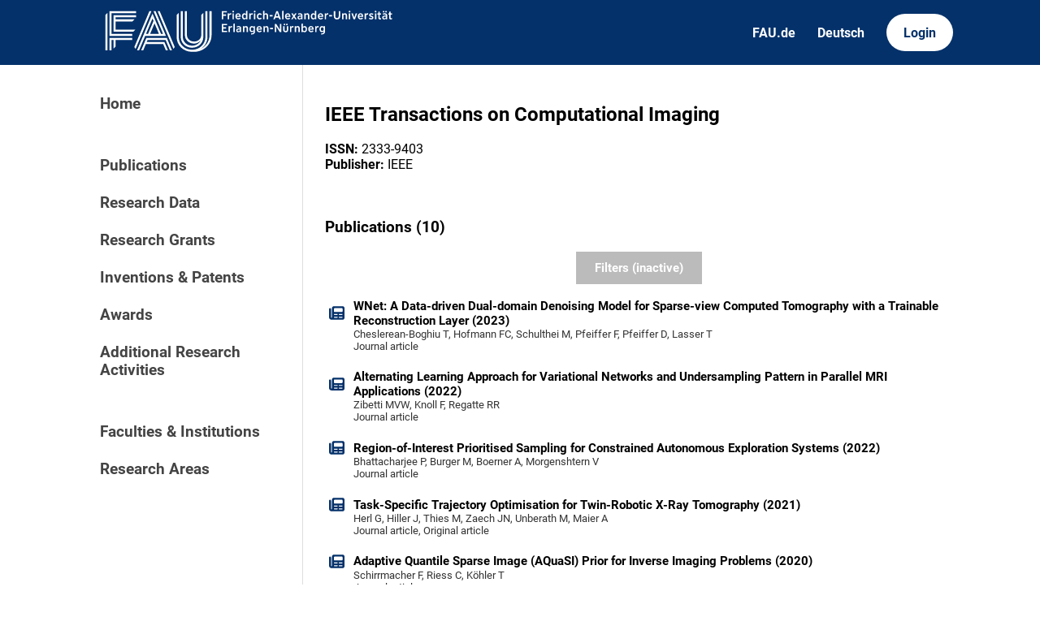

--- FILE ---
content_type: application/javascript; charset=utf-8
request_url: https://cris.fau.de/static/js/tabs.js
body_size: 190
content:
refs = document.querySelectorAll("ul[tabs] a");

href = location.pathname

refs.forEach(function(ref){
    if(ref.getAttribute("href").split("?")[0] === location.pathname){
        ref.setAttribute("active", "");
    }
    else{
        ref.removeAttribute("active");
    }
});